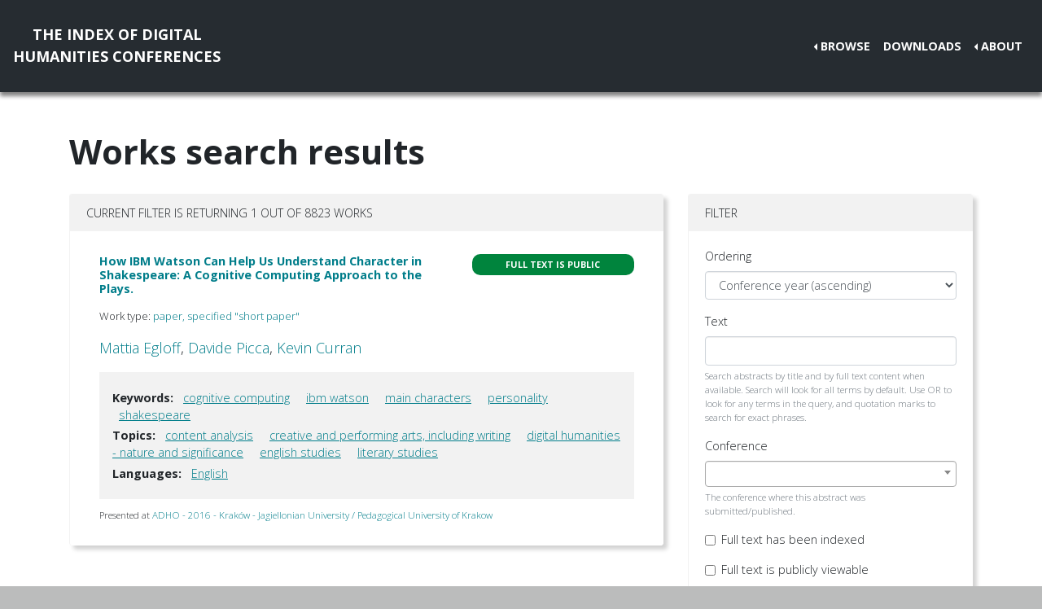

--- FILE ---
content_type: text/html; charset=utf-8
request_url: https://dh-abstracts.library.virginia.edu/works?keywords=1685
body_size: 4390
content:






<!doctype html>
<html lang="en">

  <head>

    <link rel="shortcut icon" href="/static/favicon.ico" />

    <meta charset="utf-8">
    <meta name="viewport" content="width=device-width, initial-scale=1, shrink-to-fit=no">

    <link rel="stylesheet" href="/static/CACHE/css/output.b3ab91336a18.css" type="text/css">
    <link rel="stylesheet" href="https://use.fontawesome.com/releases/v5.0.12/css/all.css"
      integrity="sha384-G0fIWCsCzJIMAVNQPfjH08cyYaUtMwjJwqiRKxxE/rx96Uroj1BtIQ6MLJuheaO9" crossorigin="anonymous">
    <link href="https://fonts.googleapis.com/css2?family=Open+Sans:ital,wght@0,300;0,700;1,300&display=swap"
      rel="stylesheet">
    
    


    <title>Index of DH Conferences - Works</title>
  </head>

  <body class="">
    

    <nav class="navbar navbar-expand-md navbar-dark py-4 nav-shadow mb-0">
      <a class="navbar-brand text-center" href="/">The Index of Digital<br />Humanities Conferences
        </r></a>
      <button class="navbar-toggler" type="button" data-toggle="collapse" data-target="#toggle-navbar"
        aria-controls="toggle-navbar" aria-expanded="false" aria-label="Toggle navigation">
        <span class="navbar-toggler-icon"></span>
      </button>
      <div class="collapse navbar-collapse" id="toggle-navbar">
        <ul class="navbar-nav ml-auto">
          <li class="nav-item dropdown dropleft">
            <a class="nav-link dropdown-toggle" href="#" id="navbarDropdown" role="button" data-toggle="dropdown"
              aria-haspopup="true" aria-expanded="false">Browse</a>
            <div class="dropdown-menu" aria-labelledby="navbarDropdown">
              <a class="dropdown-item" href="/works">Works</a>
              <a class="dropdown-item" href="/authors">Authors</a>
              <a class="dropdown-item" href="/conferences">Conferences</a>
            </div>
          </li>
          <li class="nav-item">
            <a class="nav-link" href="/downloads">Downloads</a>
          </li>
          <li class="nav-item dropdown dropleft">
            <a class="nav-link dropdown-toggle" href="#" id="navbarDropdown" role="button" data-toggle="dropdown"
              aria-haspopup="true" aria-expanded="false">About</a>
            <div class="dropdown-menu" aria-labelledby="navbarDropdown">
              
              <a class="dropdown-item" href="/pages/about/">About the Project</a>
              
              <a class="dropdown-item" href="/pages/colophon/">Colophon</a>
              
              <a class="dropdown-item" href="/pages/cv/">Publications and Presentations</a>
              
              <a class="dropdown-item" href="/pages/team/">Credits</a>
              
            </div>
          </li>
        </ul>
      </div>
    </nav>

    

    
<div class="container mt-5">
  

<h1>Works search results</h1>

<p>

</p>

<div class="container-fluid px-0">
  <div class="row">
    <div class="col-lg-8 order-12 order-lg-1">
      <div class="card my-2">
        
<div class="card-header d-flex justify-content-between">
  Current filter is returning 1 out of 8823 works
</div>
<ul class="list-group list-group-flush">
  
  <li class="list-group-item work"><div class="p-3">
  <div class="row">
    <div class="col-xl-8">
      <h6 class="mb-2 mr-1 flex-shrink-1">
        <a href="/works/2586">How IBM Watson Can Help Us Understand Character in Shakespeare: A Cognitive Computing Approach to the Plays.</a>
      </h6>
    </div>
    <div class="col-xl-4">
      
      
      
      <span class="badge p-2 fts public" data-toggle="tooltip" data-placement="top"
        title="The full text for this work is indexed and public.">Full
        text is public</span>
      
      
      
    </div>
  </div>
  
  <p class="mt-2 work-type">
    Work type: <a href="/works?work_type=9">paper, specified &quot;short paper&quot;</a>
  </p>
  
  <p class="mt-0 authors">
    <a
      href="/authors/3548">Mattia
      Egloff</a>, <a
      href="/authors/3549">Davide
      Picca</a>, <a
      href="/authors/3550">Kevin
      Curran</a></p>

  

  
  <div class="work-facets-box p-3 my-2">
    
    <p><strong>Keywords:</strong> <a class="facet-link mx-2"
        href="/works?keywords=375">cognitive computing</a>
      <a class="facet-link mx-2"
        href="/works?keywords=1328">ibm watson</a>
      <a class="facet-link mx-2"
        href="/works?keywords=1685">main characters</a>
      <a class="facet-link mx-2"
        href="/works?keywords=2077">personality</a>
      <a class="facet-link mx-2"
        href="/works?keywords=6206">shakespeare</a>
      </p>
    

    
    <p><strong>Topics:</strong> <a class="facet-link mx-2"
        href="/works?topics=3063">content analysis</a>
      <a class="facet-link mx-2"
        href="/works?topics=3066">creative and performing arts, including writing</a>
      <a class="facet-link mx-2"
        href="/works?topics=3077">digital humanities - nature and significance</a>
      <a class="facet-link mx-2"
        href="/works?topics=3083">english studies</a>
      <a class="facet-link mx-2"
        href="/works?topics=3110">literary studies</a>
      </p>
    

    
    <p><strong>Languages:</strong> <a class="facet-link mx-2"
        href="/works?languages=3188">English</a>
      </p>
    
  </div>
  

  <small class="my-2">
    Presented at <a href="/works?conference=17">
      
      ADHO -
      
      2016 -
      
      Kraków
      
      
      - Jagiellonian University / Pedagogical University of Krakow
      
    </a>
  </small>
</div>
</li>
  
</ul>

        
      </div>
    </div>

    <div class="col-lg-4 order-1 order-lg-12">
      
      
      <div class="card my-2">
        <div class="card-header navbar navbar-light">
          <span>Filter</span>
          <button class="d-lg-none navbar-toggler" type="button" data-toggle="collapse" aria-expanded="false"
            aria-controls="filter-collapse" data-target="#filter-collapse" aria-label="Toggle filter">
            <span class="navbar-toggler-icon"></span>
          </button>
        </div>
        <div class="card-body collapse" id="filter-collapse">
          


<form action="/works" method="get">
  

<div id="div_id_ordering" class="form-group"> <label for="id_ordering" class="">
                Ordering
            </label> <div class=""> <select name="ordering" class="select form-control" id="id_ordering"> <option value="year">Conference year (ascending)</option> <option value="-year">Conference year (descending)</option> <option value="rank">Text search relevance</option> <option value="title">Title (A-Z)</option> <option value="-title">Title (Z-A)</option> <option value="last_name">Last name of first author (A-Z)</option> <option value="-last_name">Last name of first author (Z-A)</option>

</select> </div> </div> <div id="div_id_text" class="form-group"> <label for="id_text" class="">
                Text
            </label> <div class=""> <input type="text" name="text" maxlength="500" class="textinput textInput form-control" id="id_text"> <small id="hint_id_text" class="form-text text-muted">Search abstracts by title and by full text content when available. Search will look for all terms by default. Use OR to look for any terms in the query, and quotation marks to search for exact phrases.</small> </div> </div> <div id="div_id_conference" class="form-group"> <label for="id_conference" class="">
                Conference
            </label> <div class=""> <select name="conference" class="modelselect2 form-control" id="id_conference" data-autocomplete-light-language="en" data-autocomplete-light-url="/conference-autocomplete" data-autocomplete-light-function="select2"> <option value="" selected>---------</option>

</select> <small id="hint_id_conference" class="form-text text-muted">The conference where this abstract was submitted/published.</small> </div> </div> <div class="form-group"> <div id="div_id_full_text_available" class="form-check"> <input type="checkbox" name="full_text_available" class="checkboxinput form-check-input" id="id_full_text_available"> <label for="id_full_text_available" class="form-check-label">
                    Full text has been indexed
                </label> </div> </div> <div class="form-group"> <div id="div_id_full_text_viewable" class="form-check"> <input type="checkbox" name="full_text_viewable" class="checkboxinput form-check-input" id="id_full_text_viewable"> <label for="id_full_text_viewable" class="form-check-label">
                    Full text is publicly viewable
                </label> </div> </div> <div id="div_id_work_type" class="form-group"> <label for="id_work_type" class="">
                Work type
            </label> <div class=""> <select name="work_type" class="select form-control" id="id_work_type"> <option value="" selected>---------</option> <option value="8">keynote / plenary</option> <option value="24">lightning talk</option> <option value="25">moderated discussion / birds of a feather (BoF)</option> <option value="23">multipaper session</option> <option value="3">panel / roundtable</option> <option value="1">paper</option> <option value="10">paper, specified &quot;long paper&quot;</option> <option value="9">paper, specified &quot;short paper&quot;</option> <option value="2">poster / demo / art installation</option> <option value="15">workshop / tutorial</option>

</select> <small id="hint_id_work_type" class="form-text text-muted">Abstracts may belong to one type that has been defined by editors based on a survey of all the abstracts in this collection, e.g. "poster", "workshop", "long paper".</small> </div> </div> <div id="div_id_author" class="form-group"> <label for="id_author" class="">
                Author
            </label> <div class=""> <select name="author" data-html class="modelselect2multiple form-control" id="id_author" data-autocomplete-light-language="en" data-autocomplete-light-url="/author-autocomplete" data-autocomplete-light-function="select2" multiple>
</select> <small id="hint_id_author" class="form-text text-muted">Abstract authorship must include this person</small> </div> </div> <div id="div_id_institution" class="form-group"> <label for="id_institution" class="">
                Institution
            </label> <div class=""> <select name="institution" data-html class="modelselect2multiple form-control" id="id_institution" data-autocomplete-light-language="en" data-autocomplete-light-url="/institution-autocomplete" data-autocomplete-light-function="select2" multiple>
</select> <small id="hint_id_institution" class="form-text text-muted">Works having at least one author belonging to ANY of the selected institutions.</small> </div> </div> <div id="div_id_affiliation" class="form-group"> <label for="id_affiliation" class="">
                Affiliation
            </label> <div class=""> <select name="affiliation" data-html class="modelselect2multiple form-control" id="id_affiliation" data-autocomplete-light-language="en" data-autocomplete-light-url="/affiliation-autocomplete" data-autocomplete-light-function="select2" multiple>
</select> <small id="hint_id_affiliation" class="form-text text-muted">Works having at least one author belonging to a specific department or other center within a larger institution.</small> </div> </div> <div id="div_id_keywords" class="form-group"> <label for="id_keywords" class="">
                Keywords
            </label> <div class=""> <select name="keywords" data-html class="modelselect2multiple form-control" id="id_keywords" data-autocomplete-light-language="en" data-autocomplete-light-url="/keyword-autocomplete" data-autocomplete-light-function="select2" multiple> <option value="1685" selected>main characters</option>

</select> <small id="hint_id_keywords" class="form-text text-muted">Optional keywords that are supplied by authors during submission. (Matches ANY of the keywords)</small> </div> </div> <div id="div_id_languages" class="form-group"> <label for="id_languages" class="">
                Languages
            </label> <div class=""> <select name="languages" data-html class="modelselect2multiple form-control" id="id_languages" data-autocomplete-light-language="en" data-autocomplete-light-url="/language-autocomplete" data-autocomplete-light-function="select2" multiple>
</select> <small id="hint_id_languages" class="form-text text-muted">The language(s) of the text of an abstract (not to be confused with e.g. 'English' as a keyword, where the topic of the abstract concerns English.)  (Matches ANY of the languages)</small> </div> </div> <div id="div_id_topics" class="form-group"> <label for="id_topics" class="">
                Topics
            </label> <div class=""> <select name="topics" data-html class="modelselect2multiple form-control" id="id_topics" data-autocomplete-light-language="en" data-autocomplete-light-url="/topic-autocomplete" data-autocomplete-light-function="select2" multiple>
</select> <small id="hint_id_topics" class="form-text text-muted">Optional topics from a conference-specific controlled vocabulary. (Matches ANY of the topics)</small> </div> </div>

  <div class="form-group">
    <button type="submit" class="btn btn-primary mb-2">Filter</button>
    <a class="btn btn-secondary mb-2" href="/works" role="button">Reset</a>
  </div>
</form>

        </div>
      </div>
    </div>
  </div>
</div>


</div>


    <nav class="navbar navbar-expand-md sticky-bottom navbar-dark bg-dark">
      <ul class="navbar-nav mr-md-auto">
        
      </ul>
      <li class="navbar-text">
        <a href="https://github.com/cmu-lib/dhweb_app">Website code</a> ©
        <a href="https://library.cmu.edu/">Carnegie Mellon University
          Libraries</a>, 2020
      </li>
    </nav>
    
    <nav class="navbar navbar-expand-md sticky-bottom navbar-dark login-nav py-0">
      <ul class="navbar-nav ml-md-auto">
        <li class="nav-item">
          <a class="nav-link" href="/accounts/login/?next=/">Administrator Log In</a>
        </li>
      </ul>
      </li>
    </nav>
    

  </body>

  <script src="/static/js/jquery-3.4.1.min.js"></script>
  <script src="/static/js/bootstrap.bundle.min.js"></script>

  
<link href="/static/admin/css/vendor/select2/select2.css" type="text/css" media="screen" rel="stylesheet">
<link href="/static/admin/css/autocomplete.css" type="text/css" media="screen" rel="stylesheet">
<link href="/static/autocomplete_light/select2.css" type="text/css" media="screen" rel="stylesheet">
<script type="text/javascript" src="/static/autocomplete_light/jquery.init.js"></script>
<script type="text/javascript" src="/static/admin/js/vendor/select2/select2.full.js"></script>
<script type="text/javascript" src="/static/autocomplete_light/autocomplete.init.js"></script>
<script type="text/javascript" src="/static/autocomplete_light/forward.js"></script>
<script type="text/javascript" src="/static/autocomplete_light/select2.js"></script>
<script type="text/javascript" src="/static/autocomplete_light/jquery.post-setup.js"></script>


<script>
  // Update desired ordering to text relevance if an entry is made to the text search box
  $("#id_text").on("input", function () {
    $("#id_ordering").val("rank");
  })

  // Activate tooltips
  $(function () {
    $('[data-toggle="tooltip"]').tooltip()
  })
</script>


</html>
